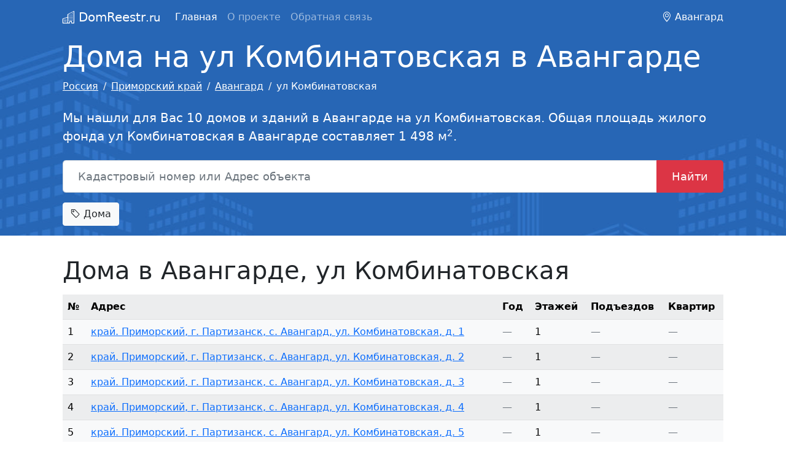

--- FILE ---
content_type: text/html; charset=utf-8
request_url: https://domreestr.ru/primorskiy-kray/avangard/kombinatovskaya-ul/
body_size: 3091
content:
<!DOCTYPE html>
<html lang="ru-ru" dir="ltr">
    <head>
    <meta charset="utf-8" />
	<meta name="viewport" content="width=device-width, initial-scale=1, shrink-to-fit=no" />
	<meta name="description" content="Информация о домах на ул Комбинатовская в Авангарде, адреса домов, расположение на карте, статистика, новостройки." />
	<title>Дома на ул Комбинатовская в Авангарде, расположение на карте</title>
	<link href="/favicon.ico" rel="shortcut icon" type="image/vnd.microsoft.icon" />
	<link href="/css/pack.1.css?da39a3ee5e6b4b0d3255bfef95601890afd80709&1679994753" rel="stylesheet" />
	<script src="/js/pack.1.js?da39a3ee5e6b4b0d3255bfef95601890afd80709&1681811040" defer></script>
<script>window.yaContextCb=window.yaContextCb||[]</script>
    <script src="https://yandex.ru/ads/system/context.js" async></script></head>
    <body class="new">
<header>
    <nav class="navbar navbar-expand-lg navbar-dark blue-bg">
        <div class="container">
            <a class="navbar-brand" href="/"><i class="bi bi-building"></i> DomReestr<small>.ru</small></a>

                        <button class="navbar-toggler" type="button" data-bs-toggle="collapse" data-bs-target="#navbarText" aria-controls="navbarText" aria-expanded="false" aria-label="Toggle navigation">
                <span class="navbar-toggler-icon"></span>
            </button>
            <div class="collapse navbar-collapse" id="navbarText">
                <ul class="nav menu navbar-nav me-auto mb-2 mb-lg-0 mod-list">
<li class="nav-item item-101 default current active"><a href="/" class="nav-link current active">Главная</a></li><li class="nav-item item-105"><a href="/about/" class="nav-link">О проекте</a></li><li class="nav-item item-106"><a href="/feedback/" class="nav-link">Обратная связь</a></li></ul>
<span>
   <i class="bi bi-geo-alt"></i> Авангард</span>

            </div>
                    </div>
    </nav>
</header>
<main>
        <section class="intro-h py-2 blue-bg">
       <div class="container">
           <h1 class="display-5">Дома на ул Комбинатовская в Авангарде</h1>
<nav aria-label="breadcrumb" role="navigation">
	<ul itemscope itemtype="https://schema.org/BreadcrumbList" class="breadcrumb mt-2">
		
						<li class="breadcrumb-item" itemprop="itemListElement" itemscope itemtype="https://schema.org/ListItem">
											<a itemprop="item" href="/" class="pathway"><span itemprop="name">Россия</span></a>
					
										<meta itemprop="position" content="1">
				</li>
							<li class="breadcrumb-item" itemprop="itemListElement" itemscope itemtype="https://schema.org/ListItem">
											<a itemprop="item" href="/primorskiy-kray/" class="pathway"><span itemprop="name">Приморский край</span></a>
					
										<meta itemprop="position" content="3">
				</li>
							<li class="breadcrumb-item" itemprop="itemListElement" itemscope itemtype="https://schema.org/ListItem">
											<a itemprop="item" href="/primorskiy-kray/avangard/" class="pathway"><span itemprop="name">Авангард</span></a>
					
										<meta itemprop="position" content="4">
				</li>
							<li class="breadcrumb-item" itemprop="itemListElement" itemscope itemtype="https://schema.org/ListItem" aria-current="page">
					<span itemprop="name">
						ул Комбинатовская					</span>
					<meta itemprop="position" content="5">
				</li>
				</ul>
</nav>
<p class="lead py-2">Мы нашли для Вас 10  домов и зданий в Авангарде на ул Комбинатовская. Общая площадь жилого фонда ул Комбинатовская в Авангарде составляет 1 498 м<sup>2</sup>.</p>
<form class="input-group input-group-lg my-2 search-index" action="/search/" method="get">
    <input type="text" class="form-control" placeholder="Кадастровый номер или Адрес объекта" aria-label="Кадастровый номер или Адрес объекта" aria-describedby="button-addon2" name="q" value="">
    <button class="btn btn-danger btn-lg" type="submit" id="button-addon2">Найти</button>
</form>
<div class="nav-tags mt-3">
        <a class="btn btn-light text-dark me-2 mb-2" href="#houses102"><i class="bi bi-tag"></i> Дома</a>
    </div>

       </div>
    </section>
        <div class="container pt-2">
		<div id="system-message-container">
	</div>

        <div class="mt-3 mb-3 mt-lg-4 mb-lg-0">
    <div id="yandex_rtb_R-A-1414886-2"></div>
    <script>window.yaContextCb.push(()=>{
      Ya.Context.AdvManager.render({
        renderTo: 'yandex_rtb_R-A-1414886-2',
        blockId: 'R-A-1414886-2'
      })
    })</script>
</div><h2 id="houses102" class="title">Дома в Авангарде, ул Комбинатовская<button class="btn map-btn ms-3 d-none" type="button" data-id="102" data-key="2456f90d1f3be796976ba2dbf2bead2e92a10f9a" data-bs-toggle="collapse" data-bs-target="#map102" aria-expanded="true" aria-controls="collapseMap102"><i class="bi bi-map"></i> Карта</button></h2>
<div class="collapse" id="map102">
    <div class="mapbox" style="height:400px;"></div>
</div>
<div class="table-area table-responsive" data-id="102" data-key="7d7f7b3b3b839a1152b4ab0507c26c78bbe1a453">
    <table class="table table-light table-striped table-hover l-house-list">
        <tr>
            <th>№</th>
            <th>Адрес</th>
            <th>Год</th>
            <th>Этажей</th>
            <th>Подъездов</th>
            <th>Квартир</th>
        </tr>
                <tr data-id="feaf36">
            <td>1</td>
            <td><a href="/primorskiy-kray/avangard/feaf36/">край. Приморский, г. Партизанск, с. Авангард, ул. Комбинатовская, д. 1</a></td>
            <td><span class="text-muted">—</span></td>
            <td>1</td>
            <td><span class="text-muted">—</span></td>
            <td><span class="text-muted">—</span></td>
        </tr>
                <tr data-id="bd0451">
            <td>2</td>
            <td><a href="/primorskiy-kray/avangard/bd0451/">край. Приморский, г. Партизанск, с. Авангард, ул. Комбинатовская, д. 2</a></td>
            <td><span class="text-muted">—</span></td>
            <td>1</td>
            <td><span class="text-muted">—</span></td>
            <td><span class="text-muted">—</span></td>
        </tr>
                <tr data-id="897aa0">
            <td>3</td>
            <td><a href="/primorskiy-kray/avangard/897aa0/">край. Приморский, г. Партизанск, с. Авангард, ул. Комбинатовская, д. 3</a></td>
            <td><span class="text-muted">—</span></td>
            <td>1</td>
            <td><span class="text-muted">—</span></td>
            <td><span class="text-muted">—</span></td>
        </tr>
                <tr data-id="0cd644">
            <td>4</td>
            <td><a href="/primorskiy-kray/avangard/0cd644/">край. Приморский, г. Партизанск, с. Авангард, ул. Комбинатовская, д. 4</a></td>
            <td><span class="text-muted">—</span></td>
            <td>1</td>
            <td><span class="text-muted">—</span></td>
            <td><span class="text-muted">—</span></td>
        </tr>
                <tr data-id="9edf17">
            <td>5</td>
            <td><a href="/primorskiy-kray/avangard/9edf17/">край. Приморский, г. Партизанск, с. Авангард, ул. Комбинатовская, д. 5</a></td>
            <td><span class="text-muted">—</span></td>
            <td>1</td>
            <td><span class="text-muted">—</span></td>
            <td><span class="text-muted">—</span></td>
        </tr>
                <tr data-id="d4c64d">
            <td>6</td>
            <td><a href="/primorskiy-kray/avangard/d4c64d/">край. Приморский, г. Партизанск, с. Авангард, ул. Комбинатовская, д. 6</a></td>
            <td><span class="text-muted">—</span></td>
            <td>1</td>
            <td><span class="text-muted">—</span></td>
            <td><span class="text-muted">—</span></td>
        </tr>
                <tr data-id="9609c2">
            <td>7</td>
            <td><a href="/primorskiy-kray/avangard/9609c2/">край. Приморский, г. Партизанск, с. Авангард, ул. Комбинатовская, д. 7</a></td>
            <td><span class="text-muted">—</span></td>
            <td>1</td>
            <td><span class="text-muted">—</span></td>
            <td><span class="text-muted">—</span></td>
        </tr>
                <tr data-id="d92b55">
            <td>8</td>
            <td><a href="/primorskiy-kray/avangard/d92b55/">край. Приморский, г. Партизанск, с. Авангард, ул. Комбинатовская, д. 8</a></td>
            <td><span class="text-muted">—</span></td>
            <td>1</td>
            <td><span class="text-muted">—</span></td>
            <td><span class="text-muted">—</span></td>
        </tr>
                <tr data-id="bc8228">
            <td>9</td>
            <td><a href="/primorskiy-kray/avangard/bc8228/">край. Приморский, г. Партизанск, с. Авангард, ул. Комбинатовская, д. 9</a></td>
            <td><span class="text-muted">—</span></td>
            <td>1</td>
            <td><span class="text-muted">—</span></td>
            <td><span class="text-muted">—</span></td>
        </tr>
                <tr data-id="5b3c38">
            <td>10</td>
            <td><a href="/primorskiy-kray/avangard/5b3c38/">край. Приморский, г. Партизанск, с. Авангард, ул. Комбинатовская, д. 10</a></td>
            <td><span class="text-muted">—</span></td>
            <td>1</td>
            <td><span class="text-muted">—</span></td>
            <td><span class="text-muted">—</span></td>
        </tr>
            </table>
    <div class="row ms-0 me-0">
        <div class="col-md-6">
                    </div>
        <div class="col-md-6 text-end">
                    </div>
    </div>
</div>

		
        <div class="mt-4">
    <div id="yandex_rtb_R-A-1414886-3"></div>
    <script>window.yaContextCb.push(()=>{
      Ya.Context.AdvManager.render({
        renderTo: 'yandex_rtb_R-A-1414886-3',
        blockId: 'R-A-1414886-3'
      })
    })</script>
</div>

<script>window.yaContextCb.push(()=>{
  Ya.Context.AdvManager.render({
    type: 'fullscreen',    
    platform: 'touch',
    blockId: 'R-A-1414886-4'
  })
})</script>
	</div>
</main>
<footer class="mt-4 blue-bg">
    <div class="container">
        
        <div class="row">
            <div class="col-md-6 pt-3 pb-3">
                                &copy; 2026 DomReestr.ru — <a href="https://domreestr.ru" title="Информация о домах России">информация о домах</a> России
                            </div>
            <div class="col-md-6">
                            </div>
        </div>
    </div>
</footer>
<script type="text/javascript" >
   (function(m,e,t,r,i,k,a){m[i]=m[i]||function(){(m[i].a=m[i].a||[]).push(arguments)};
   m[i].l=1*new Date();k=e.createElement(t),a=e.getElementsByTagName(t)[0],k.async=1,k.src=r,a.parentNode.insertBefore(k,a)})
   (window, document, "script", "https://mc.yandex.ru/metrika/tag.js", "ym");

   ym(76082584, "init", {
        clickmap:true,
        trackLinks:true,
        accurateTrackBounce:true
   });
</script>
<noscript><div><img src="https://mc.yandex.ru/watch/76082584" style="position:absolute; left:-9999px;" alt="" /></div></noscript>
</body>
</html>
